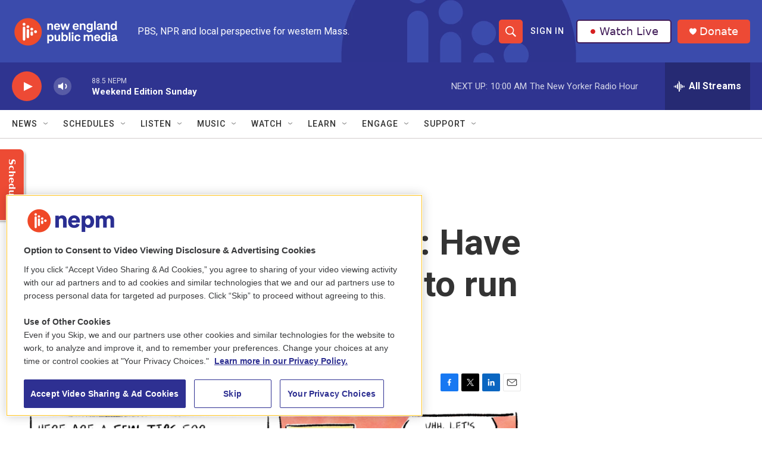

--- FILE ---
content_type: text/html; charset=utf-8
request_url: https://www.google.com/recaptcha/api2/aframe
body_size: 267
content:
<!DOCTYPE HTML><html><head><meta http-equiv="content-type" content="text/html; charset=UTF-8"></head><body><script nonce="Z5ySJ9e5qB1meSkJwzg69w">/** Anti-fraud and anti-abuse applications only. See google.com/recaptcha */ try{var clients={'sodar':'https://pagead2.googlesyndication.com/pagead/sodar?'};window.addEventListener("message",function(a){try{if(a.source===window.parent){var b=JSON.parse(a.data);var c=clients[b['id']];if(c){var d=document.createElement('img');d.src=c+b['params']+'&rc='+(localStorage.getItem("rc::a")?sessionStorage.getItem("rc::b"):"");window.document.body.appendChild(d);sessionStorage.setItem("rc::e",parseInt(sessionStorage.getItem("rc::e")||0)+1);localStorage.setItem("rc::h",'1768741552595');}}}catch(b){}});window.parent.postMessage("_grecaptcha_ready", "*");}catch(b){}</script></body></html>

--- FILE ---
content_type: text/plain; charset=utf-8
request_url: https://gdapi.pushplanet.com/
body_size: 704
content:
{
  "ip_key": "ip_13.58.87.208",
  "ep": "lightboxapi",
  "geo": {
    "time_zone": "America/Chicago",
    "longitude": -97.822,
    "ip": "13.58.87.208",
    "country_name": "United States",
    "country_code": "US",
    "continent_name": "North America",
    "latitude": 37.751,
    "continent_code": "NA"
  },
  "ts": 1768741552646.0,
  "devsrc": "memory",
  "da": "bg*br*al|Apple%bt*bm*bs*cb*bu*dl$0^j~m|131.0.0.0%v~d~f~primarySoftwareType|Robot%s~r~dg*e~b~dq*z|Blink%cn*ds*ba*ch*cc*n|Chrome%t~bl*ac~aa~g~y|macOS%ce*ah~bq*bd~dd*cq$0^cl*df*bp*ad|Desktop%bh*c~dc*dn*bi*ae~ci*cx*p~bk*de*bc*i~h|10.15.7%cd*w~cu*ck*l~u~partialIdentification*af~bz*db*ab*q~a*cp$0^dh*k|Apple%cr*ag|-",
  "ip_hits": 1,
  "ip_blocked": false,
  "rand": 282284
}